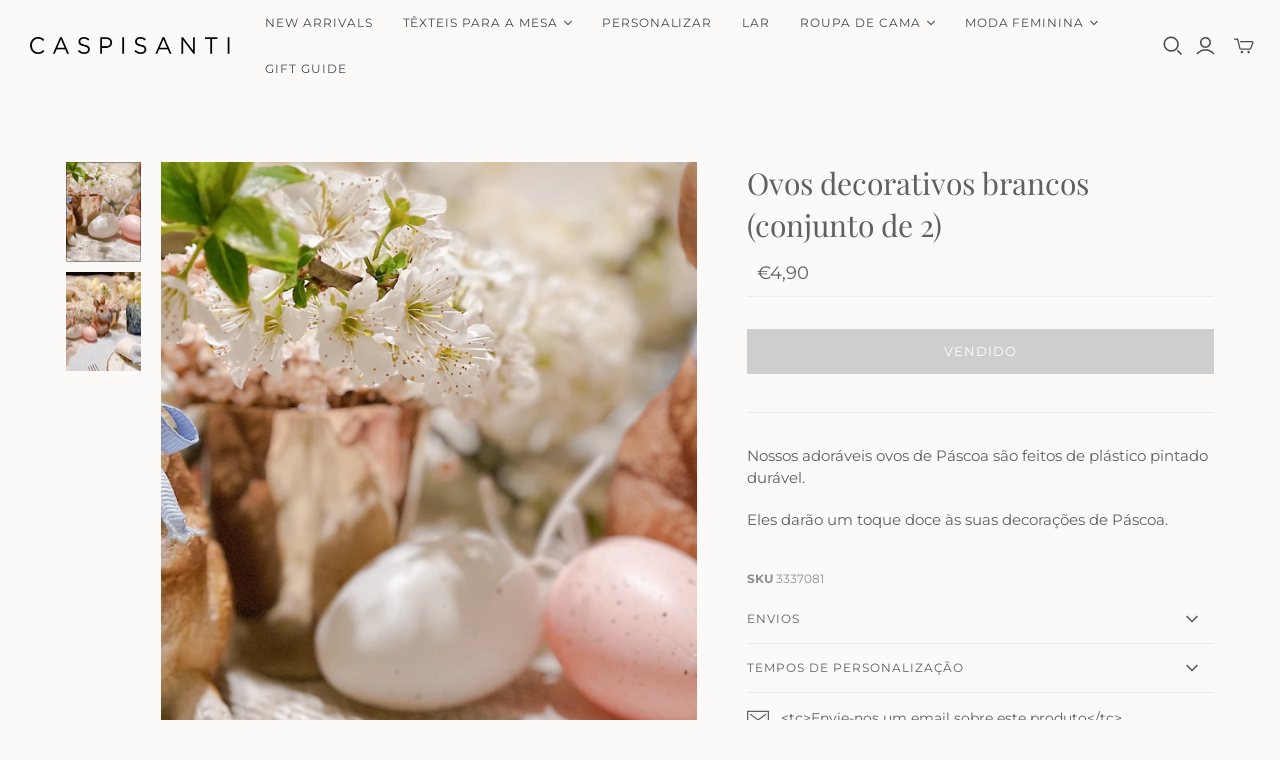

--- FILE ---
content_type: text/html; charset=utf-8
request_url: https://caspisanti.com/pt/cart?view=mini&_=1769121837373
body_size: -592
content:
<div id="shopify-section-template--16641666121943__main" class="shopify-section"><template data-options>
  {}
</template>

<template data-html="header">
  Your cart
</template>

<template data-html="content">
  <div class="cart-mini-content cart-mini-items" data-cart-mini-content>
    
      <div class="cart-mini-empty">
        Você ainda não tem nenhum item em seu carrinho.
      </div>
    
  </div>

  <div class="cart-mini-footer" data-cart-mini-footer>
    
  </div>
</template>
</div>

--- FILE ---
content_type: text/javascript; charset=utf-8
request_url: https://caspisanti.com/pt/cart/update.js
body_size: 175
content:
{"token":"hWN7uxJZ2fU1eN99X1Ih7hcg?key=a526e188e3397ef2cfc78028e32e0b8f","note":null,"attributes":{"language":"pt-PT"},"original_total_price":0,"total_price":0,"total_discount":0,"total_weight":0.0,"item_count":0,"items":[],"requires_shipping":false,"currency":"EUR","items_subtotal_price":0,"cart_level_discount_applications":[],"discount_codes":[],"items_changelog":{"added":[]}}